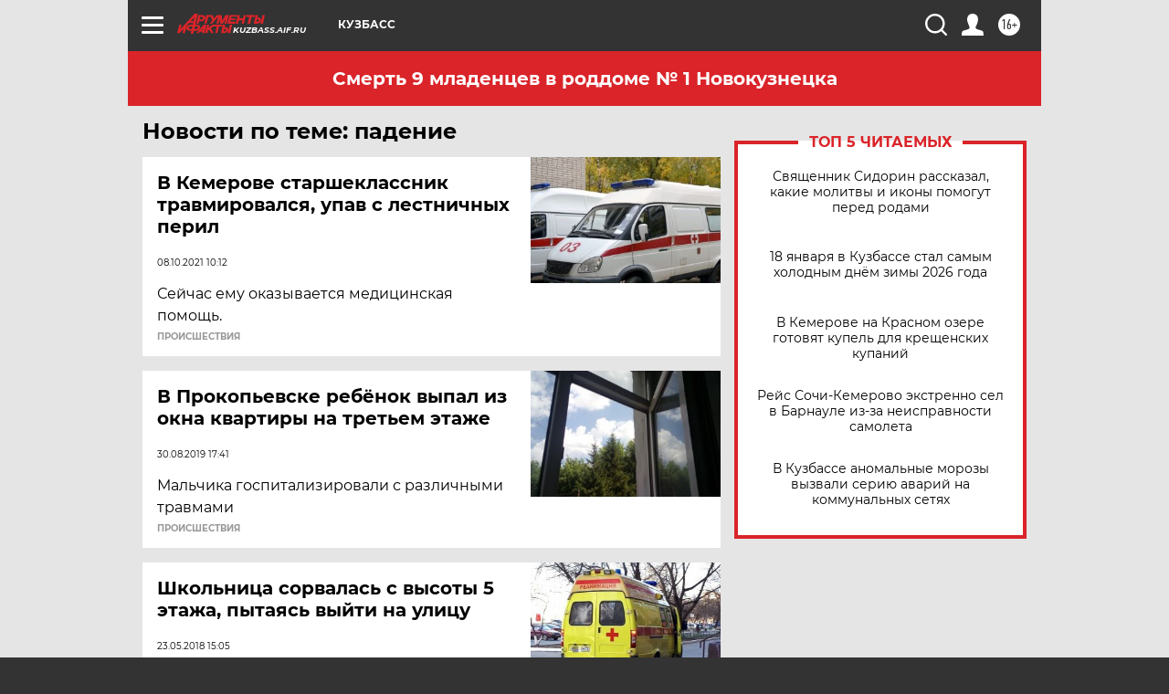

--- FILE ---
content_type: text/html
request_url: https://tns-counter.ru/nc01a**R%3Eundefined*aif_ru/ru/UTF-8/tmsec=aif_ru/907877313***
body_size: -73
content:
AF4B6C05696CAF37X1768730423:AF4B6C05696CAF37X1768730423